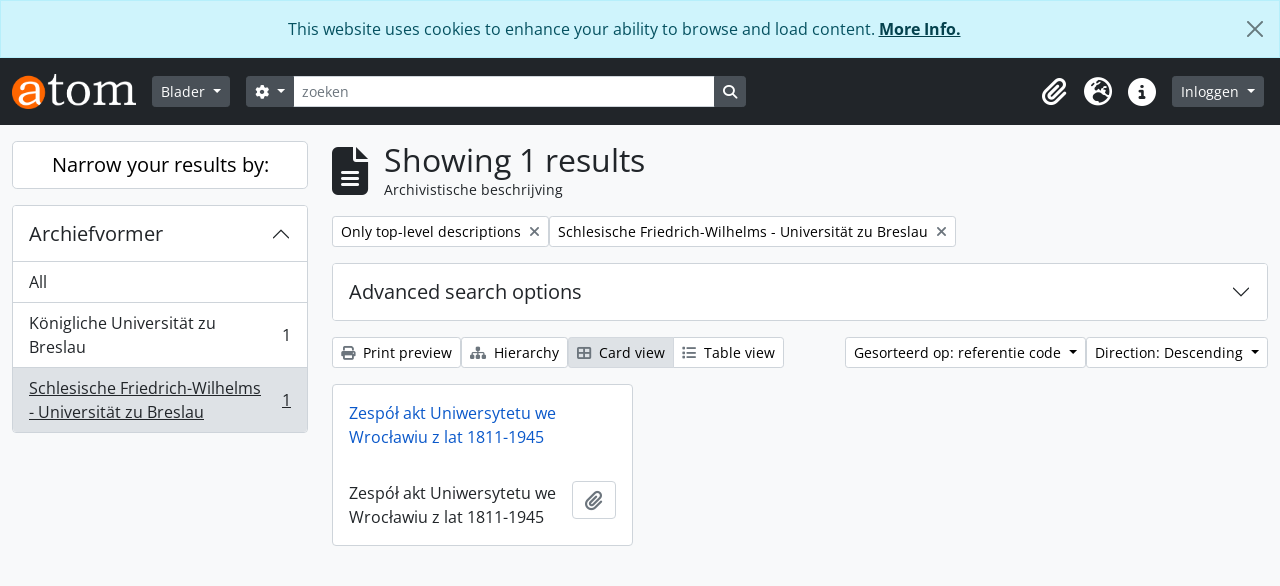

--- FILE ---
content_type: image/svg+xml
request_url: https://archiwum.uni.wroc.pl/dist/icons/8fa3e5582e1c445ef50d.svg
body_size: 125
content:
<svg xmlns='http://www.w3.org/2000/svg' viewBox='0 0 16 16' fill='#212529'><path fill-rule='evenodd' d='M1.646 4.646a.5.5 0 0 1 .708 0L8 10.293l5.646-5.647a.5.5 0 0 1 .708.708l-6 6a.5.5 0 0 1-.708 0l-6-6a.5.5 0 0 1 0-.708z'/></svg>